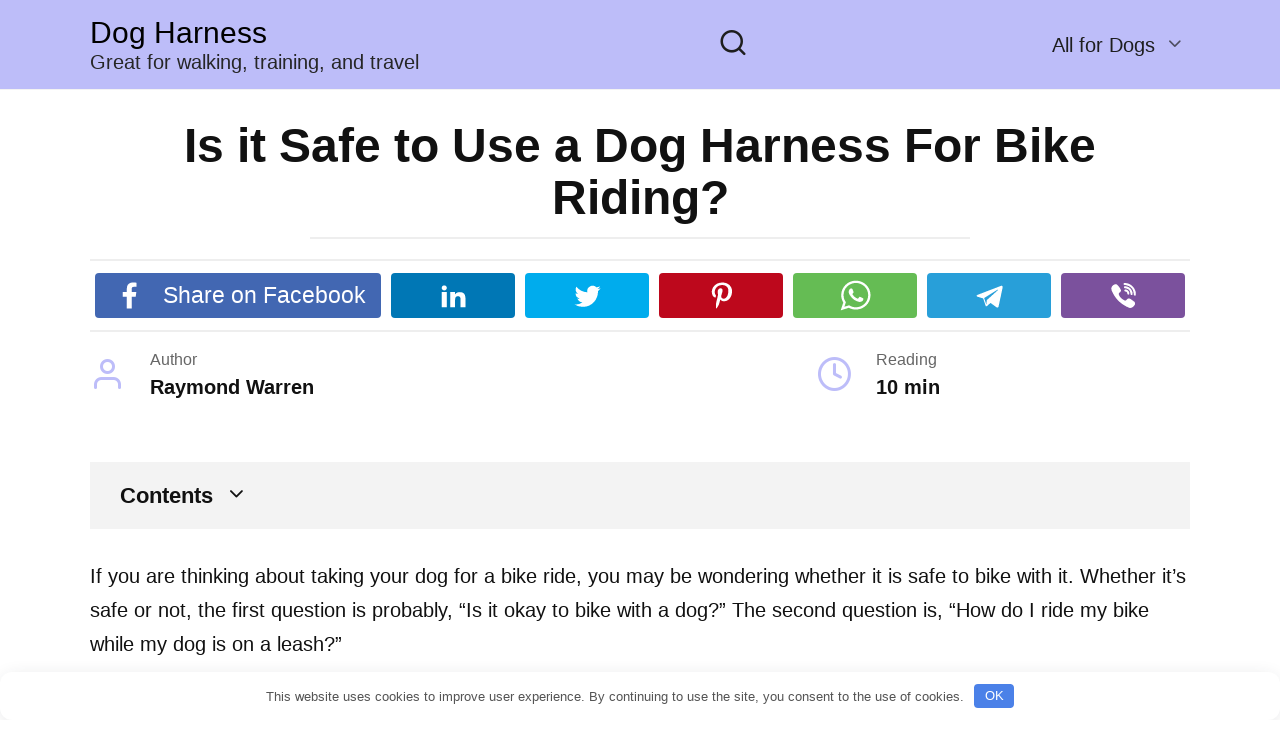

--- FILE ---
content_type: text/html; charset=UTF-8
request_url: https://harnessfordog.com/blog/bike-riding/
body_size: 14018
content:
<!doctype html><html lang="en-US" prefix="og: https://ogp.me/ns#"><head><meta charset="UTF-8"><link rel="preconnect" href="https://fonts.gstatic.com/" crossorigin /><script>WebFontConfig={google:{families:["Lora:400,400i,700:cyrillic"]}};if ( typeof WebFont === "object" && typeof WebFont.load === "function" ) { WebFont.load( WebFontConfig ); }</script><script data-optimized="1" src="https://harnessfordog.com/wp-content/plugins/litespeed-cache/assets/js/webfontloader.min.js"></script><link data-optimized="2" rel="stylesheet" href="https://harnessfordog.com/wp-content/litespeed/css/f61a49edfe565c71a79739a00278d811.css?ver=d89b4" /><meta name="viewport" content="width=device-width, initial-scale=1"><title>Bike Trailers and Dog Harnesses For Bike Riding</title><meta name="description" content="If you are thinking about taking your dog for a bike ride, you may be wondering whether it is safe to bike with it. Whether it&#039;s safe or not, the first"/><meta name="robots" content="follow, index, noarchive, max-snippet:-1, max-video-preview:-1, max-image-preview:large"/><link rel="canonical" href="https://harnessfordog.com/blog/bike-riding/" /><meta property="og:locale" content="en_US" /><meta property="og:type" content="article" /><meta property="og:title" content="Bike Trailers and Dog Harnesses For Bike Riding" /><meta property="og:description" content="If you are thinking about taking your dog for a bike ride, you may be wondering whether it is safe to bike with it. Whether it&#039;s safe or not, the first" /><meta property="og:url" content="https://harnessfordog.com/blog/bike-riding/" /><meta property="og:site_name" content="Dog Harness" /><meta property="article:section" content="Blog" /><meta property="og:image" content="https://harnessfordog.com/wp-content/uploads/image-18.jpeg" /><meta property="og:image:secure_url" content="https://harnessfordog.com/wp-content/uploads/image-18.jpeg" /><meta property="og:image:width" content="840" /><meta property="og:image:height" content="840" /><meta property="og:image:alt" content="dog harness for bike riding" /><meta property="og:image:type" content="image/jpeg" /><meta name="twitter:card" content="summary_large_image" /><meta name="twitter:title" content="Bike Trailers and Dog Harnesses For Bike Riding" /><meta name="twitter:description" content="If you are thinking about taking your dog for a bike ride, you may be wondering whether it is safe to bike with it. Whether it&#039;s safe or not, the first" /><meta name="twitter:image" content="https://harnessfordog.com/wp-content/uploads/image-18.jpeg" /><meta name="twitter:label1" content="Written by" /><meta name="twitter:data1" content="Raymond Warren" /><meta name="twitter:label2" content="Time to read" /><meta name="twitter:data2" content="9 minutes" /><link rel='dns-prefetch' href='//fonts.googleapis.com' /> <script type="text/javascript" src="https://harnessfordog.com/wp-includes/js/jquery/jquery.min.js" id="jquery-core-js"></script> <script type="text/javascript" src="https://harnessfordog.com/wp-includes/js/jquery/jquery-migrate.min.js" id="jquery-migrate-js"></script> <script type="text/javascript" src="https://harnessfordog.com/wp-includes/js/dist/dom-ready.min.js" id="wp-dom-ready-js"></script> <script type="text/javascript" src="https://harnessfordog.com/wp-content/plugins/auto-terms-of-service-and-privacy-policy/js/base.js" id="wpautoterms_base-js"></script> <script type="text/javascript" id="amalinkspro-js-extra">/*  */
var objectL10n = {"reviews":"View Ratings and Reviews"};
var ALPvars = {"page_id":"136","IsAdminSide":"0","AlpNoAPI":"yesapi","EventTrackingEnabled":"0"};
/*  */</script> <script type="text/javascript" src="https://harnessfordog.com/wp-content/plugins/amalinkspro/public/js/amalinkspro-public-min.js" id="amalinkspro-js"></script> <script type="text/javascript">var ajaxurl = "https://harnessfordog.com/wp-admin/admin-ajax.php";</script><script>var amalinkspro_plugin_url = "https://harnessfordog.com/wp-content/plugins";</script><style type="text/css" class="amalinkspro-table-css"></style><style type="text/css" class="amalinkspro-table-css"></style> <script async src="https://www.googletagmanager.com/gtag/js?id=G-C6CN785HZG"></script> <script>window.dataLayer = window.dataLayer || [];
  function gtag(){dataLayer.push(arguments);}
  gtag('js', new Date());

  gtag('config', 'G-C6CN785HZG');</script><link rel="preload" href="https://harnessfordog.com/wp-content/themes/yelly/assets/fonts/icomoon.ttf" as="font" crossorigin>
<script defer src='https://static.cloudflareinsights.com/beacon.min.js' data-cf-beacon='{"token": "7aab630ca6894bff9a85b5960ccb7180"}'></script></head><body class="post-template-default single single-post postid-136 single-format-standard wp-embed-responsive sidebar-none"><div id="page" class="site">
<a class="skip-link screen-reader-text" href="#content">Skip to content</a><div class="search-screen-overlay js-search-screen-overlay"></div><div class="search-screen js-search-screen"><form role="search" method="get" class="search-form" action="https://harnessfordog.com/">
<label>
<span class="screen-reader-text">Search for:</span>
<input type="search" class="search-field" placeholder="Search…" value="" name="s">
</label>
<button type="submit" class="search-submit"></button></form></div><header id="masthead" class="site-header full" itemscope itemtype="http://schema.org/WPHeader"><div class="site-header-inner fixed"><div class="humburger js-humburger"><span></span><span></span><span></span></div><div class="site-branding"><div class="site-branding__body"><div class="site-title"><a href="https://harnessfordog.com/">Dog Harness</a></div><p class="site-description">Great for walking, training, and travel</p></div></div><div class="header-search"><span class="search-icon js-search-icon"></span></div><nav id="site-navigation" class="main-navigation full"><div class="main-navigation-inner fixed"><div class="menu-all-for-dogs-container"><ul id="header_menu" class="menu"><li id="menu-item-30" class="menu-item menu-item-type-custom menu-item-object-custom menu-item-has-children menu-item-30"><a href="#">All for Dogs</a><ul class="sub-menu"><li id="menu-item-27" class="menu-item menu-item-type-custom menu-item-object-custom menu-item-27"><a href="https://coat-for-dog.com/"><img data-lazyloaded="1" src="[data-uri]" class='imgm' data-src='https://harnessfordog.com/wp-content/uploads/coats-for-dogs.png' alt='coats for dogs' /><noscript><img class='imgm' src='https://harnessfordog.com/wp-content/uploads/coats-for-dogs.png' alt='coats for dogs' /></noscript></a></li><li id="menu-item-28" class="menu-item menu-item-type-custom menu-item-object-custom menu-item-28"><a href="https://collar-for-dog.com/"><img data-lazyloaded="1" src="[data-uri]" data-src='https://harnessfordog.com/wp-content/uploads/collars-for-dogs.png' alt='collars for dogs' /><noscript><img src='https://harnessfordog.com/wp-content/uploads/collars-for-dogs.png' alt='collars for dogs' /></noscript></a></li><li id="menu-item-29" class="menu-item menu-item-type-custom menu-item-object-custom menu-item-29"><a href="https://dog-beds.org/"><img data-lazyloaded="1" src="[data-uri]" data-src='https://harnessfordog.com/wp-content/uploads/beds-for-dogs.png' alt='beds for dogs' /><noscript><img src='https://harnessfordog.com/wp-content/uploads/beds-for-dogs.png' alt='beds for dogs' /></noscript></a></li><li id="menu-item-31" class="menu-item menu-item-type-custom menu-item-object-custom menu-item-31"><a href="https://dog-cage.org/"><img data-lazyloaded="1" src="[data-uri]" data-src='https://harnessfordog.com/wp-content/uploads/crates-for-dogs.png' alt='crates for dogs' /><noscript><img src='https://harnessfordog.com/wp-content/uploads/crates-for-dogs.png' alt='crates for dogs' /></noscript></a></li><li id="menu-item-32" class="menu-item menu-item-type-custom menu-item-object-custom menu-item-32"><a href="https://dog-clothes.org/"><img data-lazyloaded="1" src="[data-uri]" data-src='https://harnessfordog.com/wp-content/uploads/dog-apparel.png' alt='dog apparel' /><noscript><img src='https://harnessfordog.com/wp-content/uploads/dog-apparel.png' alt='dog apparel' /></noscript></a></li><li id="menu-item-34" class="menu-item menu-item-type-custom menu-item-object-custom menu-item-34"><a href="https://leashfordog.com/"><img data-lazyloaded="1" src="[data-uri]" data-src='https://harnessfordog.com/wp-content/uploads/leashes-for-dogs.png' alt='leashes for dogs' /><noscript><img src='https://harnessfordog.com/wp-content/uploads/leashes-for-dogs.png' alt='leashes for dogs' /></noscript></a></li><li id="menu-item-35" class="menu-item menu-item-type-custom menu-item-object-custom menu-item-35"><a href="https://muzzlefordog.com/"><img data-lazyloaded="1" src="[data-uri]" data-src='https://harnessfordog.com/wp-content/uploads/muzzles-for-dogs.png' alt='muzzles for dogs' /><noscript><img src='https://harnessfordog.com/wp-content/uploads/muzzles-for-dogs.png' alt='muzzles for dogs' /></noscript></a></li><li id="menu-item-36" class="menu-item menu-item-type-custom menu-item-object-custom menu-item-36"><a href="https://dog-grooming.org/"><img data-lazyloaded="1" src="[data-uri]" data-src='https://harnessfordog.com/wp-content/uploads/hair-cuts-for-dogs.png' alt='hair cuts for dogs' /><noscript><img src='https://harnessfordog.com/wp-content/uploads/hair-cuts-for-dogs.png' alt='hair cuts for dogs' /></noscript></a></li></ul></li></ul></div></div></nav></div></header><div id="content" class="site-content fixed"><div class="site-content-inner"><div id="primary" class="content-area" itemscope itemtype="http://schema.org/Article"><main id="main" class="site-main"><article id="post-136" class="article-post post-136 post type-post status-publish format-standard has-post-thumbnail  category-blog"><header class="entry-header"><h1 class="entry-title" itemprop="headline">Is it Safe to Use a Dog Harness For Bike Riding?</h1></header><div class="social-buttons"><span class="social-button social-button--facebook main" data-social="facebook"><span>Share on Facebook</span></span><span class="social-button social-button--linkedin " data-social="linkedin"></span><span class="social-button social-button--twitter " data-social="twitter"></span><span class="social-button social-button--pinterest " data-social="pinterest" data-url="https://harnessfordog.com/blog/bike-riding/" data-title="Is it Safe to Use a Dog Harness For Bike Riding?" data-description="If you are thinking about taking your dog for a bike ride, you may be wondering whether it is safe to bike with it. Whether it&#8217;s safe or not, the first question is probably, &#8220;Is it okay to bike with a dog?&#8221; The second question is, &#8220;How do I ride my bike while my dog [&hellip;]" data-image="https://harnessfordog.com/wp-content/uploads/image-18-150x150.jpeg"></span><span class="social-button social-button--whatsapp " data-social="whatsapp"></span><span class="social-button social-button--telegram " data-social="telegram"></span><span class="social-button social-button--viber " data-social="viber"></span></div><div class="entry-meta"><span class="entry-author" itemprop="author"><span class="entry-label">Author</span> Raymond Warren</span><span class="entry-time"><span class="entry-label">Reading</span> 10 min</span></div><div class="entry-content" itemprop="articleBody"><div class="table-of-contents"><div class="table-of-contents__header"><span class="table-of-contents__hide js-table-of-contents-hide">Contents</span></div><ol class="table-of-contents__list js-table-of-contents-list" style="display:none;"><li class="level-1"><a href="#how-can-i-take-my-dog-on-a-bike-ride">How can I take my dog on a bike ride?</a></li><li class="level-1"><a href="#can-you-bike-with-dog-on-leash">Can you bike with dog on leash?</a></li><li class="level-1"><a href="#is-it-ok-to-bike-with-your-dog">Is it OK to bike with your dog?</a></li><li class="level-1"><a href="#how-do-you-ride-a-bike-with-a-big-dog">How do you ride a bike with a big dog?</a></li><li class="level-1"><a href="#do-dogs-like-bike-rides">Do dogs like bike rides?</a></li><li class="level-1"><a href="#bike-trailers-and-dog-harnesses-for-bike">Bike Trailers and Dog Harnesses For Bike Riding</a></li><li class="level-1"><a href="#how-do-you-mountain-bike-with-a-dog">How do you mountain bike with a dog?</a></li><li class="level-1"><a href="#how-long-can-you-bike-with-your-dog">How long can you bike with your dog?</a></li><li class="level-1"><a href="#how-do-you-make-a-dog-walker-for-a-bike">How do you make a dog walker for a bike?</a></li><li class="level-1"><a href="#do-dogs-like-bike-trailers">Do dogs like bike trailers?</a></li><li class="level-1"><a href="#how-do-i-keep-my-dog-in-a-bike-basket">How do I keep my dog in a bike basket?</a></li></ol></div><p>If you are thinking about taking your dog for a bike ride, you may be wondering whether it is safe to bike with it. Whether it&#8217;s safe or not, the first question is probably, &#8220;Is it okay to bike with a dog?&#8221; The second question is, &#8220;How do I ride my bike while my dog is on a leash?&#8221;</p><figure class="wp-block-embed aligncenter is-type-rich is-provider-embed-handler wp-block-embed-embed-handler wp-embed-aspect-16-9 wp-has-aspect-ratio"><div class="wp-block-embed__wrapper">
<iframe title="How To Take Your Dog Bike Riding With A Leash" width="730" height="411" src="https://www.youtube.com/embed/4V4Fzeeq-Y0?feature=oembed" frameborder="0" allow="accelerometer; autoplay; clipboard-write; encrypted-media; gyroscope; picture-in-picture" allowfullscreen></iframe></div></figure><h2 class="wp-block-heading" id="how-can-i-take-my-dog-on-a-bike-ride">How can I take my dog on a bike ride?</h2><p>Before taking your dog for a bike ride, consider what activities it will enjoy. Consider its experience level and temperament. Many dogs don&#8217;t enjoy running alongside people, and those with high energy levels may be distracted easily. You should also consider how much exercise it can handle before you begin. For instance, if your dog is only interested in playing fetch, biking will be a great way to get exercise.</p><p>Before taking your dog on a bike ride, make sure you follow a few rules. First of all, the dog must be properly harnessed. There are different types of harnesses available. The one you choose depends on your dog&#8217;s breed and size. This will ensure that your dog is comfortable. Secondly, make sure that your dog is properly hydrated. Your dog will need water regularly to stay hydrated and avoid heat stroke.</p><h2 class="wp-block-heading" id="can-you-bike-with-dog-on-leash">Can you bike with dog on leash?</h2><div class="wp-block-image"><figure class="alignleft size-full"><span itemprop="image" itemscope itemtype="https://schema.org/ImageObject"><img data-lazyloaded="1" src="[data-uri]" itemprop="url image" decoding="async" width="300" height="600"  data-src="https://harnessfordog.com/wp-content/uploads/image-1.png" alt="dog harness for bike riding" class="wp-image-137" data-srcset="https://harnessfordog.com/wp-content/uploads/image-1.png 300w, https://harnessfordog.com/wp-content/uploads/image-1-150x300.png 150w" data-sizes="(max-width: 300px) 100vw, 300px" /><noscript><img itemprop="url image" decoding="async" width="300" height="600"  src="https://harnessfordog.com/wp-content/uploads/image-1.png" alt="dog harness for bike riding" class="wp-image-137" srcset="https://harnessfordog.com/wp-content/uploads/image-1.png 300w, https://harnessfordog.com/wp-content/uploads/image-1-150x300.png 150w" sizes="(max-width: 300px) 100vw, 300px" /></noscript><meta itemprop="width" content="300"><meta itemprop="height" content="600"></span><figcaption>dog harness for bike riding</figcaption></figure></div><p>Some areas require that you use a leash on your bike. If you&#8217;re biking on a sidewalk, be sure to use a loose leash, not one tied around your hands. Dogs can become tangled in leashes, and this can cause you to fall. While leashes are controversial, a dog harness has some benefits when cycling. It protects the dog&#8217;s neck, cervical spine, and larynx from damage caused by pulling motions. Also, a dog harness gives you a little extra safety from road traffic.</p><p>You should choose a dog breed that is physically fit. Large dogs will be more suitable for bike riding than small dogs. You may also want to consider purchasing a dog bike trailer or a seat for your pet. Also, be aware that some dogs may not enjoy biking, and you may need to give another type of activity to your dog. But if your dog enjoys biking, it&#8217;s a great way to spend time with your dog.</p><h2 class="wp-block-heading" id="is-it-ok-to-bike-with-your-dog">Is it OK to bike with your dog?</h2><p>Biking with your dog can be fun and safe, but it is important to practice a few safety precautions first. Be sure to avoid biking on roads with heavy traffic, as this increases the risk of your dog getting hit by a car. If you must bike on roads, choose a neighborhood that is relatively quiet. Make sure to keep a safe distance and pick up after your dog whenever possible. Bike riding with your dog should only be done if you know that the roads are paved, and make sure to bring plenty of water.</p><p>If your dog is overweight, it may be a good idea to start out with a gentle walking routine with your dog next to your bike. If your dog is not used to the bike, start slow and reward it whenever it keeps pace. Be careful to avoid falling from a bike, as this can cause trauma to your dog. If your dog is older, it is not a good idea to bike with your dog. Older dogs are more likely to have degenerative joint disease and may experience stiff joints even when they&#8217;re rested. If you have a dog with special needs, you can consider using a dog trailer or basket for transport.</p><h2 class="wp-block-heading" id="how-do-you-ride-a-bike-with-a-big-dog">How do you ride a bike with a big dog?</h2><p>To teach your dog how to ride a bike, start with slow, gentle pedaling. Watch for your dog&#8217;s reactions and be sure to stop if they seem nervous or pull away. You should also be mindful of the surface you&#8217;re riding on. Asphalt and pavement can be too hot for your dog&#8217;s paw pads. If you&#8217;re not sure of the temperature, test it on a small patch of grass before riding.</p><p>Start off by alternating walking and peddling with your dog. Slow down when you&#8217;re descending a slope and reward your dog with a treat. Then, practice riding with your dog on the road as if it were a scooter. Practice in a safe, open area. Make sure you are not cycling in a busy street so your dog can&#8217;t run away.</p><h2 class="wp-block-heading" id="do-dogs-like-bike-rides">Do dogs like bike rides?</h2><p>Before taking your dog on a bike ride, consider their age, energy level, and health. While young dogs should be able to ride in the park and enjoy the fresh air, older and less energetic can take a leisurely bike ride around the neighborhood. Expert J. Leslie Johnson advises waiting until your dog&#8217;s musculoskeletal system is fully developed before taking him on a bike ride. It&#8217;s also important to be mindful of safety issues, including sharp stones and cactus needles.</p><p>High-energy breeds are great for bike rides. Many breeds, including huskies, border collies, Labrador retrievers, boxers, and poodles, are highly suitable for this activity. In addition to riding along, you can also take your dog on a bike in a basket, trailer, or bicycle. Make sure to consult a veterinarian first before taking your dog on a bike ride.</p><figure class="wp-block-embed aligncenter is-type-video is-provider-youtube wp-block-embed-youtube wp-embed-aspect-16-9 wp-has-aspect-ratio"><div class="wp-block-embed__wrapper">
<iframe title="Buddyrider™ Dog Bicycle Seat Overview and Review - Top Tested Dog Bike Carrier" width="730" height="411" src="https://www.youtube.com/embed/uTyag_GRZYU?feature=oembed" frameborder="0" allow="accelerometer; autoplay; clipboard-write; encrypted-media; gyroscope; picture-in-picture" allowfullscreen></iframe></div></figure><h2 class="wp-block-heading" id="bike-trailers-and-dog-harnesses-for-bike">Bike Trailers and Dog Harnesses For Bike Riding</h2><p>If you&#8217;ve ever considered mountain biking with your dog, you&#8217;re probably wondering how to safely bike with a dog. After all, the dog may love to ride in a bike trailer, but are there other options available? And, of course, whether or not your dog will actually like the experience is a separate question. Let&#8217;s find out! Listed below are some tips on biking with a dog. And keep reading to learn more about the benefits and hazards of bike trailers and dog harnesses.</p><h2 class="wp-block-heading" id="how-do-you-mountain-bike-with-a-dog">How do you mountain bike with a dog?</h2><p>In order to make mountain biking with a dog fun for both of you, start by training together on foot. Then, add a second rider and your dog. During this time, remember to always be at the rear position. When riding, give your dog commands that will help him or her stay in the rear position. For example, &#8220;close!&#8221; means your dog needs to get closer to the bike. Also, train him or her to obey commands like &#8220;stop.&#8221;</p><p>Make sure your dog is physically fit and that its joints have properly developed. Start off slowly and increase the duration gradually. Dogs need a lot of time to build up their endurance. When riding on &#8220;buff&#8221; trails, make sure to slow down a bit to prevent injuries. If your dog&#8217;s feet are weak, start by riding on a flatter trail and building up gradually. If you find that your dog is getting tired, cut the ride short.</p><div class="wp-block-image"><figure class="aligncenter size-full is-resized"><span itemprop="image" itemscope itemtype="https://schema.org/ImageObject"><img data-lazyloaded="1" src="[data-uri]" itemprop="url image" decoding="async" data-src="https://harnessfordog.com/wp-content/uploads/image-18.jpeg" alt="dog harness for bike riding" class="wp-image-140" width="420" height="420"  data-srcset="https://harnessfordog.com/wp-content/uploads/image-18.jpeg 840w, https://harnessfordog.com/wp-content/uploads/image-18-300x300.jpeg 300w, https://harnessfordog.com/wp-content/uploads/image-18-150x150.jpeg 150w, https://harnessfordog.com/wp-content/uploads/image-18-768x768.jpeg 768w, https://harnessfordog.com/wp-content/uploads/image-18-100x100.jpeg 100w" data-sizes="(max-width: 420px) 100vw, 420px" /><noscript><img itemprop="url image" decoding="async" src="https://harnessfordog.com/wp-content/uploads/image-18.jpeg" alt="dog harness for bike riding" class="wp-image-140" width="420" height="420"  srcset="https://harnessfordog.com/wp-content/uploads/image-18.jpeg 840w, https://harnessfordog.com/wp-content/uploads/image-18-300x300.jpeg 300w, https://harnessfordog.com/wp-content/uploads/image-18-150x150.jpeg 150w, https://harnessfordog.com/wp-content/uploads/image-18-768x768.jpeg 768w, https://harnessfordog.com/wp-content/uploads/image-18-100x100.jpeg 100w" sizes="(max-width: 420px) 100vw, 420px" /></noscript><meta itemprop="width" content="420"><meta itemprop="height" content="420"></span><figcaption>dog harness for bike riding</figcaption></figure></div><h2 class="wp-block-heading" id="how-long-can-you-bike-with-your-dog">How long can you bike with your dog?</h2><p>There are certain limitations that you should be aware of. While some dogs can cycle for several miles, others are not as athletic. If your dog pants too much, he may not be able to continue. Additionally, it will interfere with your heart rate control, which means your exercise will be less effective. Therefore, it is important to check your dog&#8217;s health before introducing him to biking. If your dog is overweight, you should start by walking your dog alongside the bike.</p><p>The first thing to remember is to avoid hot or cold weather with your dog. You might end up bumping your dog into a car or dragging it behind you, which will hurt it. If your dog is a little nervous about biking, avoid roads that are bumpy or have busy traffic. Also, avoid riding on hot asphalt and bring plenty of water. During warm months, you can ride for longer periods of time, but be sure to watch for signs of heatstroke or heat exhaustion.</p><h2 class="wp-block-heading" id="how-do-you-make-a-dog-walker-for-a-bike">How do you make a dog walker for a bike?</h2><p>Dogs need regular exercise, so why not bring them on a bike ride? Not only will they get some aerobic exercise, but cycling with your dog is something different. But first, you should know what to look for. Whether you want to build a dog walker on a bike or use one you already have, a dog walker can help you get your daily dose of exercise without the hassle of carrying your pooch along.</p><p>First, you&#8217;ll need a harness. This harness will keep the dog from getting tangled in the bicycle&#8217;s wheels. It will also provide some forward pulling power for your dog, which will be helpful on hills. A bicycle dog walker has a wider harness than a standard wheelchair, so it will need to be attached outside. Also, if you&#8217;re biking to a trailhead, you&#8217;ll need to attach it to the bike outside.</p><h2 class="wp-block-heading" id="do-dogs-like-bike-trailers">Do dogs like bike trailers?</h2><p>Do dogs like bike trailers? Yes, they do! But bike trailers are not the only type of pet transport available. If you&#8217;re not sure if your dog will like the idea of traveling by bike, you can learn more about them by reading this article. We&#8217;ll cover the advantages and disadvantages of dog bike trailers, and help you choose the best one for your beloved pet! Here are some tips to make sure your dog loves riding your bike!</p><p>Introduce your dog to the bike trailer. Start by putting it together in a quiet room. Then, encourage him to go inside it with treats. As he approaches the trailer, praise and reward him with praise. Once he&#8217;s inside, try to pull the trailer along the ground by hand. This way, he&#8217;ll know that the trailer is safe. This is also a good way to encourage him to jump in.</p><h2 class="wp-block-heading" id="how-do-i-keep-my-dog-in-a-bike-basket">How do I keep my dog in a bike basket?</h2><p>There are several tips for training your dog to ride in a bike basket. First, choose a sturdy basket that provides adequate support for your dog. A wicker basket is recommended, but a fabric basket with metal supports should also be sturdy. Another option is to use a thick foam bottom. It is important to provide adequate support for your dog&#8217;s weight, so that it doesn&#8217;t get frightened when riding in a bike basket.</p><p>When choosing a basket for your dog, consider his activity level and temperament. A low-energy dog may not enjoy riding alongside you. A large dog may be a bit distracting for him. Small dogs, on the other hand, will enjoy the exercise and exploration of a bike basket. If you want to take him on a bike ride, make sure he is trained and socialized.</p></div></article><div class="facebook-box"><div class="facebook-box__header">Press «Like» and get the best posts on Facebook &darr;</div><div class="fb-like" data-layout="button" data-action="like" data-size="large" data-show-faces="true" data-share="true"></div></div><div class="social-buttons"><span class="social-button social-button--facebook main" data-social="facebook"><span>Share on Facebook</span></span><span class="social-button social-button--linkedin " data-social="linkedin"></span><span class="social-button social-button--twitter " data-social="twitter"></span><span class="social-button social-button--pinterest " data-social="pinterest" data-url="https://harnessfordog.com/blog/bike-riding/" data-title="Is it Safe to Use a Dog Harness For Bike Riding?" data-description="If you are thinking about taking your dog for a bike ride, you may be wondering whether it is safe to bike with it. Whether it&#8217;s safe or not, the first question is probably, &#8220;Is it okay to bike with a dog?&#8221; The second question is, &#8220;How do I ride my bike while my dog [&hellip;]" data-image="https://harnessfordog.com/wp-content/uploads/image-18-150x150.jpeg"></span><span class="social-button social-button--whatsapp " data-social="whatsapp"></span><span class="social-button social-button--telegram " data-social="telegram"></span><span class="social-button social-button--viber " data-social="viber"></span></div><meta itemscope itemprop="mainEntityOfPage" itemType="https://schema.org/WebPage" itemid="https://harnessfordog.com/blog/bike-riding/" content="Is it Safe to Use a Dog Harness For Bike Riding?"><meta itemprop="dateModified" content="2022-05-17"><meta itemprop="datePublished" content="2022-04-08T14:23:00+00:00"><div itemprop="publisher" itemscope itemtype="https://schema.org/Organization" style="display: none;"><meta itemprop="name" content="Dog Harness"><meta itemprop="telephone" content="Dog Harness"><meta itemprop="address" content="https://harnessfordog.com"></div><div class="related-posts"><div class="related-posts__header">You may also like</div><div class="post-cards post-cards--vertical"><div class="post-card post-card--vertical post-card--related post-card--thumbnail-no"><div class="post-card__title"><a href="https://harnessfordog.com/blog/leather-dog-harness/">Leather Dog Harness – Useful, Stylish, and Safe</a></div><div class="post-card__description">If you think your dog can’t get any more stylish, you</div></div><div class="post-card post-card--vertical post-card--related"><div class="post-card__thumbnail"><a href="https://harnessfordog.com/blog/carry-dog/"><img data-lazyloaded="1" src="[data-uri]" width="345" height="230" data-src="https://harnessfordog.com/wp-content/uploads/image-19-345x230.jpeg" class="attachment-yelly_small size-yelly_small wp-post-image" alt="" decoding="async" /><noscript><img width="345" height="230" src="https://harnessfordog.com/wp-content/uploads/image-19-345x230.jpeg" class="attachment-yelly_small size-yelly_small wp-post-image" alt="" decoding="async" /></noscript></a></div><div class="post-card__title"><a href="https://harnessfordog.com/blog/carry-dog/">Can You Use a Dog Harness to Carry Dogs?</a></div><div class="post-card__description">Have you ever wondered if you can lift your dog by</div></div><div class="post-card post-card--vertical post-card--related"><div class="post-card__thumbnail"><a href="https://harnessfordog.com/blog/assist-walking/"><img data-lazyloaded="1" src="[data-uri]" width="345" height="230" data-src="https://harnessfordog.com/wp-content/uploads/image-16-345x230.jpeg" class="attachment-yelly_small size-yelly_small wp-post-image" alt="" decoding="async" /><noscript><img width="345" height="230" src="https://harnessfordog.com/wp-content/uploads/image-16-345x230.jpeg" class="attachment-yelly_small size-yelly_small wp-post-image" alt="" decoding="async" /></noscript></a></div><div class="post-card__title"><a href="https://harnessfordog.com/blog/assist-walking/">Using a Dog Harness to Assist Walking</a></div><div class="post-card__description">Using a dog harness to assist walking is a great option</div></div><div class="post-card post-card--vertical post-card--related"><div class="post-card__thumbnail"><a href="https://harnessfordog.com/blog/handle-on-back/"><img data-lazyloaded="1" src="[data-uri]" width="345" height="230" data-src="https://harnessfordog.com/wp-content/uploads/image-14-345x230.jpeg" class="attachment-yelly_small size-yelly_small wp-post-image" alt="" decoding="async" /><noscript><img width="345" height="230" src="https://harnessfordog.com/wp-content/uploads/image-14-345x230.jpeg" class="attachment-yelly_small size-yelly_small wp-post-image" alt="" decoding="async" /></noscript></a></div><div class="post-card__title"><a href="https://harnessfordog.com/blog/handle-on-back/">A Guide to Dog Harnesses With a Handle on Back</a></div><div class="post-card__description">If you&#8217;re new to the world of dog harnesses</div></div><div class="post-card post-card--vertical post-card--related"><div class="post-card__thumbnail"><a href="https://harnessfordog.com/blog/sensitive-skin/"><img data-lazyloaded="1" src="[data-uri]" width="345" height="230" data-src="https://harnessfordog.com/wp-content/uploads/image-12-345x230.jpeg" class="attachment-yelly_small size-yelly_small wp-post-image" alt="" decoding="async" data-srcset="https://harnessfordog.com/wp-content/uploads/image-12-345x230.jpeg 345w, https://harnessfordog.com/wp-content/uploads/image-12-300x200.jpeg 300w, https://harnessfordog.com/wp-content/uploads/image-12-1024x682.jpeg 1024w, https://harnessfordog.com/wp-content/uploads/image-12-768x512.jpeg 768w, https://harnessfordog.com/wp-content/uploads/image-12-1536x1024.jpeg 1536w, https://harnessfordog.com/wp-content/uploads/image-12.jpeg 2000w" data-sizes="(max-width: 345px) 100vw, 345px" /><noscript><img width="345" height="230" src="https://harnessfordog.com/wp-content/uploads/image-12-345x230.jpeg" class="attachment-yelly_small size-yelly_small wp-post-image" alt="" decoding="async" srcset="https://harnessfordog.com/wp-content/uploads/image-12-345x230.jpeg 345w, https://harnessfordog.com/wp-content/uploads/image-12-300x200.jpeg 300w, https://harnessfordog.com/wp-content/uploads/image-12-1024x682.jpeg 1024w, https://harnessfordog.com/wp-content/uploads/image-12-768x512.jpeg 768w, https://harnessfordog.com/wp-content/uploads/image-12-1536x1024.jpeg 1536w, https://harnessfordog.com/wp-content/uploads/image-12.jpeg 2000w" sizes="(max-width: 345px) 100vw, 345px" /></noscript></a></div><div class="post-card__title"><a href="https://harnessfordog.com/blog/sensitive-skin/">Can a Dog Harness Cause Skin Problems?</a></div><div class="post-card__description">If your dog has sensitive skin, you may wonder: Can</div></div><div class="post-card post-card--vertical post-card--related"><div class="post-card__thumbnail"><a href="https://harnessfordog.com/blog/prevent-pulling/"><img data-lazyloaded="1" src="[data-uri]" width="345" height="230" data-src="https://harnessfordog.com/wp-content/uploads/4156447-345x230.jpg" class="attachment-yelly_small size-yelly_small wp-post-image" alt="Dog Harness to Prevent Pulling" decoding="async" data-srcset="https://harnessfordog.com/wp-content/uploads/4156447-345x230.jpg 345w, https://harnessfordog.com/wp-content/uploads/4156447-300x200.jpg 300w, https://harnessfordog.com/wp-content/uploads/4156447-1024x682.jpg 1024w, https://harnessfordog.com/wp-content/uploads/4156447-768x512.jpg 768w, https://harnessfordog.com/wp-content/uploads/4156447.jpg 1280w" data-sizes="(max-width: 345px) 100vw, 345px" /><noscript><img width="345" height="230" src="https://harnessfordog.com/wp-content/uploads/4156447-345x230.jpg" class="attachment-yelly_small size-yelly_small wp-post-image" alt="Dog Harness to Prevent Pulling" decoding="async" srcset="https://harnessfordog.com/wp-content/uploads/4156447-345x230.jpg 345w, https://harnessfordog.com/wp-content/uploads/4156447-300x200.jpg 300w, https://harnessfordog.com/wp-content/uploads/4156447-1024x682.jpg 1024w, https://harnessfordog.com/wp-content/uploads/4156447-768x512.jpg 768w, https://harnessfordog.com/wp-content/uploads/4156447.jpg 1280w" sizes="(max-width: 345px) 100vw, 345px" /></noscript></a></div><div class="post-card__title"><a href="https://harnessfordog.com/blog/prevent-pulling/">Is a Dog Harness to Prevent Pulling Better Than a Collar?</a></div><div class="post-card__description">There is a dog harness to prevent pulling.</div></div><div class="post-card post-card--vertical post-card--related"><div class="post-card__thumbnail"><a href="https://harnessfordog.com/blog/fitting-guide/"><img data-lazyloaded="1" src="[data-uri]" width="345" height="230" data-src="https://harnessfordog.com/wp-content/uploads/5971244-345x230.jpg" class="attachment-yelly_small size-yelly_small wp-post-image" alt="Dog Harness Fitting Guide" decoding="async" data-srcset="https://harnessfordog.com/wp-content/uploads/5971244-345x230.jpg 345w, https://harnessfordog.com/wp-content/uploads/5971244-300x201.jpg 300w, https://harnessfordog.com/wp-content/uploads/5971244-1024x686.jpg 1024w, https://harnessfordog.com/wp-content/uploads/5971244-768x514.jpg 768w, https://harnessfordog.com/wp-content/uploads/5971244.jpg 1280w" data-sizes="(max-width: 345px) 100vw, 345px" /><noscript><img width="345" height="230" src="https://harnessfordog.com/wp-content/uploads/5971244-345x230.jpg" class="attachment-yelly_small size-yelly_small wp-post-image" alt="Dog Harness Fitting Guide" decoding="async" srcset="https://harnessfordog.com/wp-content/uploads/5971244-345x230.jpg 345w, https://harnessfordog.com/wp-content/uploads/5971244-300x201.jpg 300w, https://harnessfordog.com/wp-content/uploads/5971244-1024x686.jpg 1024w, https://harnessfordog.com/wp-content/uploads/5971244-768x514.jpg 768w, https://harnessfordog.com/wp-content/uploads/5971244.jpg 1280w" sizes="(max-width: 345px) 100vw, 345px" /></noscript></a></div><div class="post-card__title"><a href="https://harnessfordog.com/blog/fitting-guide/">A Dog Harness Fitting Guide</a></div><div class="post-card__description">When choosing a dog harness, the most important thing</div></div><div class="post-card post-card--vertical post-card--related"><div class="post-card__thumbnail"><a href="https://harnessfordog.com/blog/metal-buckles/"><img data-lazyloaded="1" src="[data-uri]" width="345" height="230" data-src="https://harnessfordog.com/wp-content/uploads/image-7-345x230.jpeg" class="attachment-yelly_small size-yelly_small wp-post-image" alt="" decoding="async" /><noscript><img width="345" height="230" src="https://harnessfordog.com/wp-content/uploads/image-7-345x230.jpeg" class="attachment-yelly_small size-yelly_small wp-post-image" alt="" decoding="async" /></noscript></a></div><div class="post-card__title"><a href="https://harnessfordog.com/blog/metal-buckles/">Buying a Dog Harness With Metal Buckles</a></div><div class="post-card__description">When shopping for a dog harness, there are a number</div></div><div class="post-card post-card--vertical post-card--related"><div class="post-card__thumbnail"><a href="https://harnessfordog.com/blog/handle-for-lifting/"><img data-lazyloaded="1" src="[data-uri]" width="345" height="230" data-src="https://harnessfordog.com/wp-content/uploads/image-345x230.png" class="attachment-yelly_small size-yelly_small wp-post-image" alt="" decoding="async" data-srcset="https://harnessfordog.com/wp-content/uploads/image-345x230.png 345w, https://harnessfordog.com/wp-content/uploads/image-300x200.png 300w, https://harnessfordog.com/wp-content/uploads/image.png 600w" data-sizes="(max-width: 345px) 100vw, 345px" /><noscript><img width="345" height="230" src="https://harnessfordog.com/wp-content/uploads/image-345x230.png" class="attachment-yelly_small size-yelly_small wp-post-image" alt="" decoding="async" srcset="https://harnessfordog.com/wp-content/uploads/image-345x230.png 345w, https://harnessfordog.com/wp-content/uploads/image-300x200.png 300w, https://harnessfordog.com/wp-content/uploads/image.png 600w" sizes="(max-width: 345px) 100vw, 345px" /></noscript></a></div><div class="post-card__title"><a href="https://harnessfordog.com/blog/handle-for-lifting/">How to Use a Dog Harness With Handle For Lifting</a></div><div class="post-card__description">Is it safe to lift a dog by its harness? How do you</div></div><div class="post-card post-card--vertical post-card--related"><div class="post-card__thumbnail"><a href="https://harnessfordog.com/blog/by-weight/"><img data-lazyloaded="1" src="[data-uri]" width="345" height="230" data-src="https://harnessfordog.com/wp-content/uploads/image-5-345x230.jpeg" class="attachment-yelly_small size-yelly_small wp-post-image" alt="" decoding="async" /><noscript><img width="345" height="230" src="https://harnessfordog.com/wp-content/uploads/image-5-345x230.jpeg" class="attachment-yelly_small size-yelly_small wp-post-image" alt="" decoding="async" /></noscript></a></div><div class="post-card__title"><a href="https://harnessfordog.com/blog/by-weight/">How to Choose a Dog Harness by Weight and Girth</a></div><div class="post-card__description">The first step in purchasing a dog harness is knowing</div></div><div class="post-card post-card--vertical post-card--related"><div class="post-card__thumbnail"><a href="https://harnessfordog.com/blog/types/"><img data-lazyloaded="1" src="[data-uri]" width="345" height="230" data-src="https://harnessfordog.com/wp-content/uploads/image-3-345x230.jpeg" class="attachment-yelly_small size-yelly_small wp-post-image" alt="" decoding="async" /><noscript><img width="345" height="230" src="https://harnessfordog.com/wp-content/uploads/image-3-345x230.jpeg" class="attachment-yelly_small size-yelly_small wp-post-image" alt="" decoding="async" /></noscript></a></div><div class="post-card__title"><a href="https://harnessfordog.com/blog/types/">Dog Harness Types</a></div><div class="post-card__description">There are several dog harness types to choose from.</div></div><div class="post-card post-card--vertical post-card--related"><div class="post-card__thumbnail"><a href="https://harnessfordog.com/blog/clip-in-front/"><img data-lazyloaded="1" src="[data-uri]" width="345" height="230" data-src="https://harnessfordog.com/wp-content/uploads/image-1-345x230.jpeg" class="attachment-yelly_small size-yelly_small wp-post-image" alt="" decoding="async" /><noscript><img width="345" height="230" src="https://harnessfordog.com/wp-content/uploads/image-1-345x230.jpeg" class="attachment-yelly_small size-yelly_small wp-post-image" alt="" decoding="async" /></noscript></a></div><div class="post-card__title"><a href="https://harnessfordog.com/blog/clip-in-front/">Can a Dog Escape From a Front Clip Dog Harness?</a></div><div class="post-card__description">What is the purpose of the front clip on a dog harness?</div></div></div></div></main></div></div></div><div class="site-footer-container"><footer id="colophon" class="site-footer full" itemscope itemtype="http://schema.org/WPFooter"><div class="site-footer-inner fixed"><div class="footer-widgets footer-widgets-2"><div class="footer-widget"><div id="wpautoterms_widget-3" class="widget widget_wpautoterms_widget"><div class="widget-header">Legal</div><ul><li class="page_item page-item-24"><a href="https://harnessfordog.com/wpautoterms/contact-us/">Contact Us</a></li><li class="page_item page-item-10"><a href="https://harnessfordog.com/wpautoterms/privacy-policy/">Privacy Policy</a></li><li class="page_item page-item-19"><a href="https://harnessfordog.com/wpautoterms/terms-and-conditions/">Terms and Conditions</a></li></ul></div></div><div class="footer-widget"></div></div><div class="footer-bottom"><div class="footer-info"><div class="footer-copyright">© 2026 harnessfordog.com</div><div class="footer-under-copyright"></div></div></div></div></footer></div><button type="button" class="scrolltop js-scrolltop"></button></div> <script>var pseudo_links = document.querySelectorAll(".pseudo-clearfy-link");for (var i=0;i<pseudo_links.length;i++ ) { pseudo_links[i].addEventListener("click", function(e){   window.open( e.target.getAttribute("data-uri") ); }); }</script><script>function disable_keystrokes(e) {if (e.ctrlKey || e.metaKey){var key;if(window.event)key = window.event.keyCode;else key = e.which;if (key == 67 || key == 88 || key == 65 || key == 85 || key == 83)return false;else return true;}}document.onkeydown = disable_keystrokes;</script><script>document.addEventListener("copy", (event) => {var pagelink = "\nSource: https://harnessfordog.com/blog/bike-riding";event.clipboardData.setData("text", document.getSelection() + pagelink);event.preventDefault();});</script><p class="has-text-align-center">harnessfordog.com participates in the Amazon Services LLC Associates Program, an affiliate advertising program designed to provide a means for sites to earn advertising fees by advertising and linking to products on Amazon.com. Amazon and the Amazon logo are trademarks of Amazon.com, Inc, or its affiliates.</p>
<script type="text/javascript" id="yelly-scripts-js-extra">/*  */
var settings_array = {"rating_text_average":"average","rating_text_from":"from","lightbox_display":""};
var wps_ajax = {"url":"https:\/\/harnessfordog.com\/wp-admin\/admin-ajax.php","nonce":"ea2f8b3ba5"};
/*  */</script> <script type="text/javascript" src="https://harnessfordog.com/wp-content/themes/yelly/assets/js/scripts.min.js" id="yelly-scripts-js"></script> <div id="clearfy-cookie" class="clearfy-cookie clearfy-cookie-hide clearfy-cookie--bottom"><div class="clearfy-cookie-container">   This website uses cookies to improve user experience. By continuing to use the site, you consent to the use of cookies.   <button id="clearfy-cookie-accept" class="clearfy-cookie-accept">OK</button></div></div><script>var cookie_clearfy_hide = document.cookie.replace(/(?:(?:^|.*;\s*)clearfy_cookie_hide\s*\=\s*([^;]*).*$)|^.*$/, "$1");if ( ! cookie_clearfy_hide.length ) {  document.getElementById("clearfy-cookie").classList.remove("clearfy-cookie-hide");} document.getElementById("clearfy-cookie-accept").onclick = function() { document.getElementById("clearfy-cookie").className += " clearfy-cookie-hide"; var clearfy_cookie_date = new Date(new Date().getTime() + 31536000 * 1000); document.cookie = "clearfy_cookie_hide=yes; path=/; expires=" + clearfy_cookie_date.toUTCString(); setTimeout(function() { document.getElementById("clearfy-cookie").parentNode.removeChild( document.getElementById("clearfy-cookie") ); }, 300);}</script> <div class="image-hover-social-buttons" style="display: none;"><div class="social-button social-button--facebook js-share-link" data-uri="https://www.facebook.com/sharer.php?u=https%3A%2F%2Fharnessfordog.com%2Fblog%2Fbike-riding%2F"></div><div class="social-button social-button--linkedin js-share-link" data-uri="https://www.linkedin.com/shareArticle?mini=true&url=https%3A%2F%2Fharnessfordog.com%2Fblog%2Fbike-riding%2F&title=Is+it+Safe+to+Use+a+Dog+Harness+For+Bike+Riding%3F"></div><div class="social-button social-button--twitter js-share-link" data-uri="http://twitter.com/share?url=https%3A%2F%2Fharnessfordog.com%2Fblog%2Fbike-riding%2Ftext=Is+it+Safe+to+Use+a+Dog+Harness+For+Bike+Riding%3F"></div><div class="social-button social-button--pinterest js-share-link" data-uri="https://www.pinterest.com/pin/create/button/?url=https://harnessfordog.com/blog/bike-riding/&media=https://harnessfordog.com/wp-content/uploads/image-18-150x150.jpeg&description=Is it Safe to Use a Dog Harness For Bike Riding? - Dog Harness"></div><div class="social-button social-button--whatsapp js-share-link" data-uri="whatsapp://send?url=https%3A%2F%2Fharnessfordog.com%2Fblog%2Fbike-riding%2Ftext=Is+it+Safe+to+Use+a+Dog+Harness+For+Bike+Riding%3F"></div><div class="social-button social-button--telegram js-share-link" data-uri="https://t.me/share/url?url=https%3A%2F%2Fharnessfordog.com%2Fblog%2Fbike-riding%2F&text=Is+it+Safe+to+Use+a+Dog+Harness+For+Bike+Riding%3F"></div><div class="social-button social-button--viber js-share-link" data-uri="viber://forward?url=https%3A%2F%2Fharnessfordog.com%2Fblog%2Fbike-riding%2Ftext=Is+it+Safe+to+Use+a+Dog+Harness+For+Bike+Riding%3F"></div></div> <script data-no-optimize="1">!function(t,e){"object"==typeof exports&&"undefined"!=typeof module?module.exports=e():"function"==typeof define&&define.amd?define(e):(t="undefined"!=typeof globalThis?globalThis:t||self).LazyLoad=e()}(this,function(){"use strict";function e(){return(e=Object.assign||function(t){for(var e=1;e<arguments.length;e++){var n,a=arguments[e];for(n in a)Object.prototype.hasOwnProperty.call(a,n)&&(t[n]=a[n])}return t}).apply(this,arguments)}function i(t){return e({},it,t)}function o(t,e){var n,a="LazyLoad::Initialized",i=new t(e);try{n=new CustomEvent(a,{detail:{instance:i}})}catch(t){(n=document.createEvent("CustomEvent")).initCustomEvent(a,!1,!1,{instance:i})}window.dispatchEvent(n)}function l(t,e){return t.getAttribute(gt+e)}function c(t){return l(t,bt)}function s(t,e){return function(t,e,n){e=gt+e;null!==n?t.setAttribute(e,n):t.removeAttribute(e)}(t,bt,e)}function r(t){return s(t,null),0}function u(t){return null===c(t)}function d(t){return c(t)===vt}function f(t,e,n,a){t&&(void 0===a?void 0===n?t(e):t(e,n):t(e,n,a))}function _(t,e){nt?t.classList.add(e):t.className+=(t.className?" ":"")+e}function v(t,e){nt?t.classList.remove(e):t.className=t.className.replace(new RegExp("(^|\\s+)"+e+"(\\s+|$)")," ").replace(/^\s+/,"").replace(/\s+$/,"")}function g(t){return t.llTempImage}function b(t,e){!e||(e=e._observer)&&e.unobserve(t)}function p(t,e){t&&(t.loadingCount+=e)}function h(t,e){t&&(t.toLoadCount=e)}function n(t){for(var e,n=[],a=0;e=t.children[a];a+=1)"SOURCE"===e.tagName&&n.push(e);return n}function m(t,e){(t=t.parentNode)&&"PICTURE"===t.tagName&&n(t).forEach(e)}function a(t,e){n(t).forEach(e)}function E(t){return!!t[st]}function I(t){return t[st]}function y(t){return delete t[st]}function A(e,t){var n;E(e)||(n={},t.forEach(function(t){n[t]=e.getAttribute(t)}),e[st]=n)}function k(a,t){var i;E(a)&&(i=I(a),t.forEach(function(t){var e,n;e=a,(t=i[n=t])?e.setAttribute(n,t):e.removeAttribute(n)}))}function L(t,e,n){_(t,e.class_loading),s(t,ut),n&&(p(n,1),f(e.callback_loading,t,n))}function w(t,e,n){n&&t.setAttribute(e,n)}function x(t,e){w(t,ct,l(t,e.data_sizes)),w(t,rt,l(t,e.data_srcset)),w(t,ot,l(t,e.data_src))}function O(t,e,n){var a=l(t,e.data_bg_multi),i=l(t,e.data_bg_multi_hidpi);(a=at&&i?i:a)&&(t.style.backgroundImage=a,n=n,_(t=t,(e=e).class_applied),s(t,ft),n&&(e.unobserve_completed&&b(t,e),f(e.callback_applied,t,n)))}function N(t,e){!e||0<e.loadingCount||0<e.toLoadCount||f(t.callback_finish,e)}function C(t,e,n){t.addEventListener(e,n),t.llEvLisnrs[e]=n}function M(t){return!!t.llEvLisnrs}function z(t){if(M(t)){var e,n,a=t.llEvLisnrs;for(e in a){var i=a[e];n=e,i=i,t.removeEventListener(n,i)}delete t.llEvLisnrs}}function R(t,e,n){var a;delete t.llTempImage,p(n,-1),(a=n)&&--a.toLoadCount,v(t,e.class_loading),e.unobserve_completed&&b(t,n)}function T(o,r,c){var l=g(o)||o;M(l)||function(t,e,n){M(t)||(t.llEvLisnrs={});var a="VIDEO"===t.tagName?"loadeddata":"load";C(t,a,e),C(t,"error",n)}(l,function(t){var e,n,a,i;n=r,a=c,i=d(e=o),R(e,n,a),_(e,n.class_loaded),s(e,dt),f(n.callback_loaded,e,a),i||N(n,a),z(l)},function(t){var e,n,a,i;n=r,a=c,i=d(e=o),R(e,n,a),_(e,n.class_error),s(e,_t),f(n.callback_error,e,a),i||N(n,a),z(l)})}function G(t,e,n){var a,i,o,r,c;t.llTempImage=document.createElement("IMG"),T(t,e,n),E(c=t)||(c[st]={backgroundImage:c.style.backgroundImage}),o=n,r=l(a=t,(i=e).data_bg),c=l(a,i.data_bg_hidpi),(r=at&&c?c:r)&&(a.style.backgroundImage='url("'.concat(r,'")'),g(a).setAttribute(ot,r),L(a,i,o)),O(t,e,n)}function D(t,e,n){var a;T(t,e,n),a=e,e=n,(t=It[(n=t).tagName])&&(t(n,a),L(n,a,e))}function V(t,e,n){var a;a=t,(-1<yt.indexOf(a.tagName)?D:G)(t,e,n)}function F(t,e,n){var a;t.setAttribute("loading","lazy"),T(t,e,n),a=e,(e=It[(n=t).tagName])&&e(n,a),s(t,vt)}function j(t){t.removeAttribute(ot),t.removeAttribute(rt),t.removeAttribute(ct)}function P(t){m(t,function(t){k(t,Et)}),k(t,Et)}function S(t){var e;(e=At[t.tagName])?e(t):E(e=t)&&(t=I(e),e.style.backgroundImage=t.backgroundImage)}function U(t,e){var n;S(t),n=e,u(e=t)||d(e)||(v(e,n.class_entered),v(e,n.class_exited),v(e,n.class_applied),v(e,n.class_loading),v(e,n.class_loaded),v(e,n.class_error)),r(t),y(t)}function $(t,e,n,a){var i;n.cancel_on_exit&&(c(t)!==ut||"IMG"===t.tagName&&(z(t),m(i=t,function(t){j(t)}),j(i),P(t),v(t,n.class_loading),p(a,-1),r(t),f(n.callback_cancel,t,e,a)))}function q(t,e,n,a){var i,o,r=(o=t,0<=pt.indexOf(c(o)));s(t,"entered"),_(t,n.class_entered),v(t,n.class_exited),i=t,o=a,n.unobserve_entered&&b(i,o),f(n.callback_enter,t,e,a),r||V(t,n,a)}function H(t){return t.use_native&&"loading"in HTMLImageElement.prototype}function B(t,i,o){t.forEach(function(t){return(a=t).isIntersecting||0<a.intersectionRatio?q(t.target,t,i,o):(e=t.target,n=t,a=i,t=o,void(u(e)||(_(e,a.class_exited),$(e,n,a,t),f(a.callback_exit,e,n,t))));var e,n,a})}function J(e,n){var t;et&&!H(e)&&(n._observer=new IntersectionObserver(function(t){B(t,e,n)},{root:(t=e).container===document?null:t.container,rootMargin:t.thresholds||t.threshold+"px"}))}function K(t){return Array.prototype.slice.call(t)}function Q(t){return t.container.querySelectorAll(t.elements_selector)}function W(t){return c(t)===_t}function X(t,e){return e=t||Q(e),K(e).filter(u)}function Y(e,t){var n;(n=Q(e),K(n).filter(W)).forEach(function(t){v(t,e.class_error),r(t)}),t.update()}function t(t,e){var n,a,t=i(t);this._settings=t,this.loadingCount=0,J(t,this),n=t,a=this,Z&&window.addEventListener("online",function(){Y(n,a)}),this.update(e)}var Z="undefined"!=typeof window,tt=Z&&!("onscroll"in window)||"undefined"!=typeof navigator&&/(gle|ing|ro)bot|crawl|spider/i.test(navigator.userAgent),et=Z&&"IntersectionObserver"in window,nt=Z&&"classList"in document.createElement("p"),at=Z&&1<window.devicePixelRatio,it={elements_selector:".lazy",container:tt||Z?document:null,threshold:300,thresholds:null,data_src:"src",data_srcset:"srcset",data_sizes:"sizes",data_bg:"bg",data_bg_hidpi:"bg-hidpi",data_bg_multi:"bg-multi",data_bg_multi_hidpi:"bg-multi-hidpi",data_poster:"poster",class_applied:"applied",class_loading:"litespeed-loading",class_loaded:"litespeed-loaded",class_error:"error",class_entered:"entered",class_exited:"exited",unobserve_completed:!0,unobserve_entered:!1,cancel_on_exit:!0,callback_enter:null,callback_exit:null,callback_applied:null,callback_loading:null,callback_loaded:null,callback_error:null,callback_finish:null,callback_cancel:null,use_native:!1},ot="src",rt="srcset",ct="sizes",lt="poster",st="llOriginalAttrs",ut="loading",dt="loaded",ft="applied",_t="error",vt="native",gt="data-",bt="ll-status",pt=[ut,dt,ft,_t],ht=[ot],mt=[ot,lt],Et=[ot,rt,ct],It={IMG:function(t,e){m(t,function(t){A(t,Et),x(t,e)}),A(t,Et),x(t,e)},IFRAME:function(t,e){A(t,ht),w(t,ot,l(t,e.data_src))},VIDEO:function(t,e){a(t,function(t){A(t,ht),w(t,ot,l(t,e.data_src))}),A(t,mt),w(t,lt,l(t,e.data_poster)),w(t,ot,l(t,e.data_src)),t.load()}},yt=["IMG","IFRAME","VIDEO"],At={IMG:P,IFRAME:function(t){k(t,ht)},VIDEO:function(t){a(t,function(t){k(t,ht)}),k(t,mt),t.load()}},kt=["IMG","IFRAME","VIDEO"];return t.prototype={update:function(t){var e,n,a,i=this._settings,o=X(t,i);{if(h(this,o.length),!tt&&et)return H(i)?(e=i,n=this,o.forEach(function(t){-1!==kt.indexOf(t.tagName)&&F(t,e,n)}),void h(n,0)):(t=this._observer,i=o,t.disconnect(),a=t,void i.forEach(function(t){a.observe(t)}));this.loadAll(o)}},destroy:function(){this._observer&&this._observer.disconnect(),Q(this._settings).forEach(function(t){y(t)}),delete this._observer,delete this._settings,delete this.loadingCount,delete this.toLoadCount},loadAll:function(t){var e=this,n=this._settings;X(t,n).forEach(function(t){b(t,e),V(t,n,e)})},restoreAll:function(){var e=this._settings;Q(e).forEach(function(t){U(t,e)})}},t.load=function(t,e){e=i(e);V(t,e)},t.resetStatus=function(t){r(t)},Z&&function(t,e){if(e)if(e.length)for(var n,a=0;n=e[a];a+=1)o(t,n);else o(t,e)}(t,window.lazyLoadOptions),t});!function(e,t){"use strict";function a(){t.body.classList.add("litespeed_lazyloaded")}function n(){console.log("[LiteSpeed] Start Lazy Load Images"),d=new LazyLoad({elements_selector:"[data-lazyloaded]",callback_finish:a}),o=function(){d.update()},e.MutationObserver&&new MutationObserver(o).observe(t.documentElement,{childList:!0,subtree:!0,attributes:!0})}var d,o;e.addEventListener?e.addEventListener("load",n,!1):e.attachEvent("onload",n)}(window,document);</script><script defer src="https://static.cloudflareinsights.com/beacon.min.js/vcd15cbe7772f49c399c6a5babf22c1241717689176015" integrity="sha512-ZpsOmlRQV6y907TI0dKBHq9Md29nnaEIPlkf84rnaERnq6zvWvPUqr2ft8M1aS28oN72PdrCzSjY4U6VaAw1EQ==" data-cf-beacon='{"version":"2024.11.0","token":"a609f1e7dbba4b89b8a74ddbc5404e83","r":1,"server_timing":{"name":{"cfCacheStatus":true,"cfEdge":true,"cfExtPri":true,"cfL4":true,"cfOrigin":true,"cfSpeedBrain":true},"location_startswith":null}}' crossorigin="anonymous"></script>
</body></html>
<!-- Page optimized by LiteSpeed Cache @2026-01-24 05:34:45 -->

<!-- Page cached by LiteSpeed Cache 6.5.4 on 2026-01-24 05:34:45 -->